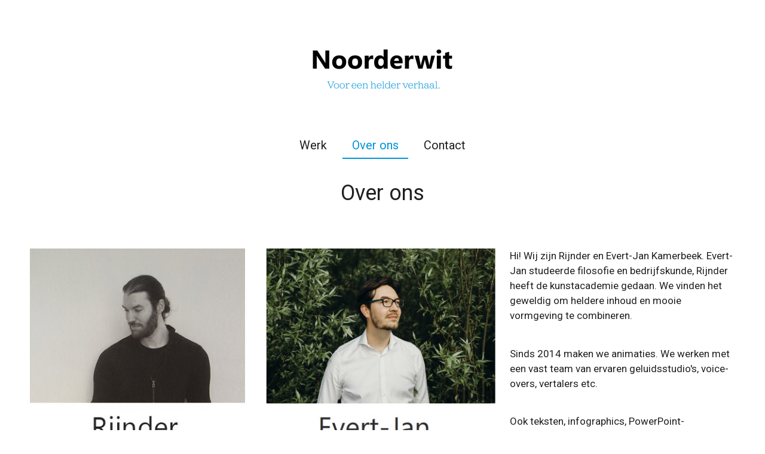

--- FILE ---
content_type: text/html; charset=UTF-8
request_url: https://www.noorderwit.nl/over-ons
body_size: 7607
content:
<!DOCTYPE html>
<html lang="nl">
    <head>
        <meta http-equiv="Content-Type" content="text/html; charset=utf-8">
        <meta name="viewport" content="width=device-width, initial-scale=1.0, maximum-scale=5.0">
        <meta http-equiv="X-UA-Compatible" content="IE=edge">
        <link rel="canonical" href="https://www.noorderwit.nl/over-ons">
        <link rel="sitemap" type="application/xml" href="https://www.noorderwit.nl/sitemap.xml">
        <meta property="og:title" content="Over ons | Noorderwit">
        <meta property="og:url" content="https://www.noorderwit.nl/over-ons">
        <base href="https://www.noorderwit.nl/">
        <meta name="description" property="og:description" content="">
                <script nonce="5bfe0d2ffd14d4898136e15b99b6b814">
            
            window.JOUWWEB = window.JOUWWEB || {};
            window.JOUWWEB.application = window.JOUWWEB.application || {};
            window.JOUWWEB.application = {"backends":[{"domain":"jouwweb.nl","freeDomain":"jouwweb.site"},{"domain":"webador.com","freeDomain":"webadorsite.com"},{"domain":"webador.de","freeDomain":"webadorsite.com"},{"domain":"webador.fr","freeDomain":"webadorsite.com"},{"domain":"webador.es","freeDomain":"webadorsite.com"},{"domain":"webador.it","freeDomain":"webadorsite.com"},{"domain":"jouwweb.be","freeDomain":"jouwweb.site"},{"domain":"webador.ie","freeDomain":"webadorsite.com"},{"domain":"webador.co.uk","freeDomain":"webadorsite.com"},{"domain":"webador.at","freeDomain":"webadorsite.com"},{"domain":"webador.be","freeDomain":"webadorsite.com"},{"domain":"webador.ch","freeDomain":"webadorsite.com"},{"domain":"webador.ch","freeDomain":"webadorsite.com"},{"domain":"webador.mx","freeDomain":"webadorsite.com"},{"domain":"webador.com","freeDomain":"webadorsite.com"},{"domain":"webador.dk","freeDomain":"webadorsite.com"},{"domain":"webador.se","freeDomain":"webadorsite.com"},{"domain":"webador.no","freeDomain":"webadorsite.com"},{"domain":"webador.fi","freeDomain":"webadorsite.com"},{"domain":"webador.ca","freeDomain":"webadorsite.com"},{"domain":"webador.ca","freeDomain":"webadorsite.com"},{"domain":"webador.pl","freeDomain":"webadorsite.com"},{"domain":"webador.com.au","freeDomain":"webadorsite.com"},{"domain":"webador.nz","freeDomain":"webadorsite.com"}],"editorLocale":"nl-NL","editorTimezone":"Europe\/Amsterdam","editorLanguage":"nl","analytics4TrackingId":"G-E6PZPGE4QM","analyticsDimensions":[],"backendDomain":"www.jouwweb.nl","backendShortDomain":"jouwweb.nl","backendKey":"jouwweb-nl","freeWebsiteDomain":"jouwweb.site","noSsl":false,"build":{"reference":"a7a0684"},"linkHostnames":["www.jouwweb.nl","www.webador.com","www.webador.de","www.webador.fr","www.webador.es","www.webador.it","www.jouwweb.be","www.webador.ie","www.webador.co.uk","www.webador.at","www.webador.be","www.webador.ch","fr.webador.ch","www.webador.mx","es.webador.com","www.webador.dk","www.webador.se","www.webador.no","www.webador.fi","www.webador.ca","fr.webador.ca","www.webador.pl","www.webador.com.au","www.webador.nz"],"assetsUrl":"https:\/\/assets.jwwb.nl","loginUrl":"https:\/\/www.jouwweb.nl\/inloggen","publishUrl":"https:\/\/www.jouwweb.nl\/v2\/website\/1725941\/publish-proxy","adminUserOrIp":false,"pricing":{"plans":{"lite":{"amount":"700","currency":"EUR"},"pro":{"amount":"1200","currency":"EUR"},"business":{"amount":"2400","currency":"EUR"}},"yearlyDiscount":{"price":{"amount":"0","currency":"EUR"},"ratio":0,"percent":"0%","discountPrice":{"amount":"0","currency":"EUR"},"termPricePerMonth":{"amount":"0","currency":"EUR"},"termPricePerYear":{"amount":"0","currency":"EUR"}}},"hcUrl":{"add-product-variants":"https:\/\/help.jouwweb.nl\/hc\/nl\/articles\/28594307773201","basic-vs-advanced-shipping":"https:\/\/help.jouwweb.nl\/hc\/nl\/articles\/28594268794257","html-in-head":"https:\/\/help.jouwweb.nl\/hc\/nl\/articles\/28594336422545","link-domain-name":"https:\/\/help.jouwweb.nl\/hc\/nl\/articles\/28594325307409","optimize-for-mobile":"https:\/\/help.jouwweb.nl\/hc\/nl\/articles\/28594312927121","seo":"https:\/\/help.jouwweb.nl\/hc\/nl\/sections\/28507243966737","transfer-domain-name":"https:\/\/help.jouwweb.nl\/hc\/nl\/articles\/28594325232657","website-not-secure":"https:\/\/help.jouwweb.nl\/hc\/nl\/articles\/28594252935825"}};
            window.JOUWWEB.brand = {"type":"jouwweb","name":"JouwWeb","domain":"JouwWeb.nl","supportEmail":"support@jouwweb.nl"};
                    
                window.JOUWWEB = window.JOUWWEB || {};
                window.JOUWWEB.websiteRendering = {"locale":"nl-NL","timezone":"Europe\/Amsterdam","routes":{"api\/upload\/product-field":"\/_api\/upload\/product-field","checkout\/cart":"\/winkelwagen","payment":"\/bestelling-afronden\/:publicOrderId","payment\/forward":"\/bestelling-afronden\/:publicOrderId\/forward","public-order":"\/bestelling\/:publicOrderId","checkout\/authorize":"\/winkelwagen\/authorize\/:gateway","wishlist":"\/verlanglijst"}};
                                                    window.JOUWWEB.website = {"id":1725941,"locale":"nl-NL","enabled":true,"title":"Noorderwit","hasTitle":true,"roleOfLoggedInUser":null,"ownerLocale":"nl-NL","plan":"pro","freeWebsiteDomain":"jouwweb.site","backendKey":"jouwweb-nl","currency":"EUR","defaultLocale":"nl-NL","url":"https:\/\/www.noorderwit.nl\/","homepageSegmentId":6472727,"category":"website","isOffline":false,"isPublished":true,"locales":["nl-NL"],"allowed":{"ads":false,"credits":true,"externalLinks":true,"slideshow":true,"customDefaultSlideshow":true,"hostedAlbums":true,"moderators":true,"mailboxQuota":1,"statisticsVisitors":true,"statisticsDetailed":true,"statisticsMonths":1,"favicon":true,"password":true,"freeDomains":0,"freeMailAccounts":1,"canUseLanguages":false,"fileUpload":true,"legacyFontSize":false,"webshop":true,"products":10,"imageText":false,"search":true,"audioUpload":true,"videoUpload":0,"allowDangerousForms":false,"allowHtmlCode":true,"mobileBar":true,"sidebar":false,"poll":false,"allowCustomForms":true,"allowBusinessListing":true,"allowCustomAnalytics":true,"allowAccountingLink":true,"digitalProducts":false,"sitemapElement":false},"mobileBar":{"enabled":true,"theme":"accent","email":{"active":true,"value":"info@noorderwit.nl"},"location":{"active":false},"phone":{"active":true,"value":"+31643426408"},"whatsapp":{"active":false},"social":{"active":false,"network":"facebook"}},"webshop":{"enabled":false,"currency":"EUR","taxEnabled":false,"taxInclusive":true,"vatDisclaimerVisible":false,"orderNotice":"<p>Indien je speciale wensen hebt kun je deze doorgeven via het Opmerkingen-veld in de laatste stap.<\/p>","orderConfirmation":null,"freeShipping":false,"freeShippingAmount":"0.00","shippingDisclaimerVisible":false,"pickupAllowed":false,"couponAllowed":false,"detailsPageAvailable":true,"socialMediaVisible":true,"termsPage":null,"termsPageUrl":null,"extraTerms":null,"pricingVisible":true,"orderButtonVisible":true,"shippingAdvanced":false,"shippingAdvancedBackEnd":false,"soldOutVisible":true,"backInStockNotificationEnabled":false,"canAddProducts":true,"nextOrderNumber":1,"allowedServicePoints":[],"sendcloudConfigured":false,"sendcloudFallbackPublicKey":"a3d50033a59b4a598f1d7ce7e72aafdf","taxExemptionAllowed":true,"invoiceComment":null,"emptyCartVisible":false,"minimumOrderPrice":null,"productNumbersEnabled":false,"wishlistEnabled":false,"hideTaxOnCart":false},"isTreatedAsWebshop":false};                            window.JOUWWEB.cart = {"products":[],"coupon":null,"shippingCountryCode":null,"shippingChoice":null,"breakdown":[]};                            window.JOUWWEB.scripts = [];                        window.parent.JOUWWEB.colorPalette = window.JOUWWEB.colorPalette;
        </script>
                <title>Over ons | Noorderwit</title>
                                            <link href="https://primary.jwwb.nl/public/u/r/f/temp-gmyhvtsmxtefajqyojms/touch-icon-iphone.png?bust=1687468861" rel="apple-touch-icon" sizes="60x60">                                                <link href="https://primary.jwwb.nl/public/u/r/f/temp-gmyhvtsmxtefajqyojms/touch-icon-ipad.png?bust=1687468861" rel="apple-touch-icon" sizes="76x76">                                                <link href="https://primary.jwwb.nl/public/u/r/f/temp-gmyhvtsmxtefajqyojms/touch-icon-iphone-retina.png?bust=1687468861" rel="apple-touch-icon" sizes="120x120">                                                <link href="https://primary.jwwb.nl/public/u/r/f/temp-gmyhvtsmxtefajqyojms/touch-icon-ipad-retina.png?bust=1687468861" rel="apple-touch-icon" sizes="152x152">                                                <link href="https://primary.jwwb.nl/public/u/r/f/temp-gmyhvtsmxtefajqyojms/favicon.png?bust=1687468861" rel="shortcut icon">                                                <link href="https://primary.jwwb.nl/public/u/r/f/temp-gmyhvtsmxtefajqyojms/favicon.png?bust=1687468861" rel="icon">                                        <meta property="og:image" content="https&#x3A;&#x2F;&#x2F;primary.jwwb.nl&#x2F;public&#x2F;u&#x2F;r&#x2F;f&#x2F;temp-gmyhvtsmxtefajqyojms&#x2F;1pre1y&#x2F;__NW_foto_site_02.png">
                                    <meta name="twitter:card" content="summary_large_image">
                        <meta property="twitter:image" content="https&#x3A;&#x2F;&#x2F;primary.jwwb.nl&#x2F;public&#x2F;u&#x2F;r&#x2F;f&#x2F;temp-gmyhvtsmxtefajqyojms&#x2F;1pre1y&#x2F;__NW_foto_site_02.png">
                                                    <script src="https://plausible.io/js/script.manual.js" nonce="5bfe0d2ffd14d4898136e15b99b6b814" data-turbo-track="reload" defer data-domain="shard16.jouwweb.nl"></script>
<link rel="stylesheet" type="text/css" href="https://gfonts.jwwb.nl/css?display=fallback&amp;family=Roboto%3A400%2C700%2C400italic%2C700italic" nonce="5bfe0d2ffd14d4898136e15b99b6b814" data-turbo-track="dynamic">
<script src="https://assets.jwwb.nl/assets/build/website-rendering/nl-NL.js?bust=af8dcdef13a1895089e9" nonce="5bfe0d2ffd14d4898136e15b99b6b814" data-turbo-track="reload" defer></script>
<script src="https://assets.jwwb.nl/assets/website-rendering/runtime.e9aaeab0c631cbd69aaa.js?bust=0df1501923f96b249330" nonce="5bfe0d2ffd14d4898136e15b99b6b814" data-turbo-track="reload" defer></script>
<script src="https://assets.jwwb.nl/assets/website-rendering/103.3d75ec3708e54af67f50.js?bust=cb0aa3c978e146edbd0d" nonce="5bfe0d2ffd14d4898136e15b99b6b814" data-turbo-track="reload" defer></script>
<script src="https://assets.jwwb.nl/assets/website-rendering/main.f656389ec507dc20f0cb.js?bust=d20d7cd648ba41ec2448" nonce="5bfe0d2ffd14d4898136e15b99b6b814" data-turbo-track="reload" defer></script>
<link rel="preload" href="https://assets.jwwb.nl/assets/website-rendering/styles.e258e1c0caffe3e22b8c.css?bust=00dff845dced716b5f3e" as="style">
<link rel="preload" href="https://assets.jwwb.nl/assets/website-rendering/fonts/icons-website-rendering/font/website-rendering.woff2?bust=bd2797014f9452dadc8e" as="font" crossorigin>
<link rel="preconnect" href="https://gfonts.jwwb.nl">
<link rel="stylesheet" type="text/css" href="https://assets.jwwb.nl/assets/website-rendering/styles.e258e1c0caffe3e22b8c.css?bust=00dff845dced716b5f3e" nonce="5bfe0d2ffd14d4898136e15b99b6b814" data-turbo-track="dynamic">
<link rel="preconnect" href="https://assets.jwwb.nl">
<link rel="stylesheet" type="text/css" href="https://primary.jwwb.nl/public/u/r/f/temp-gmyhvtsmxtefajqyojms/style.css?bust=1768828078" nonce="5bfe0d2ffd14d4898136e15b99b6b814" data-turbo-track="dynamic">    </head>
    <body
        id="top"
        class="jw-is-no-slideshow jw-header-is-image jw-is-segment-page jw-is-frontend jw-is-no-sidebar jw-is-no-messagebar jw-is-no-touch-device jw-is-no-mobile"
                                    data-jouwweb-page="6493801"
                                                data-jouwweb-segment-id="6493801"
                                                data-jouwweb-segment-type="page"
                                                data-template-threshold="1020"
                                                data-template-name="clean&#x7C;blanco&#x7C;blanco-banner"
                            itemscope
        itemtype="https://schema.org/WebPage"
    >
                                    <meta itemprop="url" content="https://www.noorderwit.nl/over-ons">
        <a href="#main-content" class="jw-skip-link">
            Ga direct naar de hoofdinhoud        </a>
        <div class="jw-background"></div>
        <div class="jw-body">
            <div class="jw-mobile-menu jw-mobile-is-logo js-mobile-menu">
            <span class="jw-mobile-menu__button jw-mobile-menu__button--dummy"></span>        <div class="jw-mobile-header jw-mobile-header--image">
        <a            class="jw-mobile-header-content"
                            href="/"
                        >
                            <img class="jw-mobile-logo jw-mobile-logo--landscape" src="https://primary.jwwb.nl/public/u/r/f/temp-gmyhvtsmxtefajqyojms/eac1pv/230518-logonwsitejw12.png?enable-io=true&amp;enable=upscale&amp;height=70" srcset="https://primary.jwwb.nl/public/u/r/f/temp-gmyhvtsmxtefajqyojms/eac1pv/230518-logonwsitejw12.png?enable-io=true&amp;enable=upscale&amp;height=70 1x, https://primary.jwwb.nl/public/u/r/f/temp-gmyhvtsmxtefajqyojms/eac1pv/230518-logonwsitejw12.png?enable-io=true&amp;enable=upscale&amp;height=140&amp;quality=70 2x" alt="Noorderwit" title="Noorderwit">                                </a>
    </div>

    
            <button
            type="button"
            class="jw-mobile-menu__button jw-mobile-toggle"
            aria-label="Open / sluit menu"
        >
            <span class="jw-icon-burger"></span>
        </button>
    </div>
            <div class="topmenu">
    <header>
        <div class="topmenu-inner js-topbar-content-container">
            <div class="jw-header-logo">
            <div
    id="jw-header-image-container"
    class="jw-header jw-header-image jw-header-image-toggle"
    style="flex-basis: 279px; max-width: 279px; flex-shrink: 1;"
>
            <a href="/">
        <img id="jw-header-image" data-image-id="84750936" srcset="https://primary.jwwb.nl/public/u/r/f/temp-gmyhvtsmxtefajqyojms/eac1pv/230518-logonwsitejw12.png?enable-io=true&amp;width=279 279w, https://primary.jwwb.nl/public/u/r/f/temp-gmyhvtsmxtefajqyojms/eac1pv/230518-logonwsitejw12.png?enable-io=true&amp;width=558 558w" class="jw-header-image" title="Noorderwit" style="" sizes="279px" width="279" height="112" intrinsicsize="279.00 x 112.00" alt="Noorderwit">                </a>
    </div>
        <div
    class="jw-header jw-header-title-container jw-header-text jw-header-text-toggle"
    data-stylable="true"
>
    <a        id="jw-header-title"
        class="jw-header-title"
                    href="/"
            >
        Noorderwit    </a>
</div>
</div>
            <nav class="menu jw-menu-copy">
                <ul
    id="jw-menu"
    class="jw-menu jw-menu-horizontal"
            >
            <li
    class="jw-menu-item"
>
        <a        class="jw-menu-link"
        href="/"                                            data-page-link-id="6472727"
                            >
                <span class="">
            Werk        </span>
            </a>
                </li>
            <li
    class="jw-menu-item jw-menu-is-active"
>
        <a        class="jw-menu-link js-active-menu-item"
        href="/over-ons"                                            data-page-link-id="6493801"
                            >
                <span class="">
            Over ons        </span>
            </a>
                </li>
            <li
    class="jw-menu-item"
>
        <a        class="jw-menu-link"
        href="/contact"                                            data-page-link-id="6495752"
                            >
                <span class="">
            Contact        </span>
            </a>
                </li>
    
    </ul>

    <script nonce="5bfe0d2ffd14d4898136e15b99b6b814" id="jw-mobile-menu-template" type="text/template">
        <ul id="jw-menu" class="jw-menu jw-menu-horizontal jw-menu-spacing--mobile-bar">
                            <li
    class="jw-menu-item"
>
        <a        class="jw-menu-link"
        href="/"                                            data-page-link-id="6472727"
                            >
                <span class="">
            Werk        </span>
            </a>
                </li>
                            <li
    class="jw-menu-item jw-menu-is-active"
>
        <a        class="jw-menu-link js-active-menu-item"
        href="/over-ons"                                            data-page-link-id="6493801"
                            >
                <span class="">
            Over ons        </span>
            </a>
                </li>
                            <li
    class="jw-menu-item"
>
        <a        class="jw-menu-link"
        href="/contact"                                            data-page-link-id="6495752"
                            >
                <span class="">
            Contact        </span>
            </a>
                </li>
            
                    </ul>
    </script>
            </nav>
        </div>
    </header>
</div>
<script nonce="5bfe0d2ffd14d4898136e15b99b6b814">
    var backgroundElement = document.querySelector('.jw-background');

    JOUWWEB.templateConfig = {
        header: {
            selector: '.topmenu',
            mobileSelector: '.jw-mobile-menu',
            updatePusher: function (height, state) {

                if (state === 'desktop') {
                    // Expose the header height as a custom property so
                    // we can use this to set the background height in CSS.
                    if (backgroundElement && height) {
                        backgroundElement.setAttribute('style', '--header-height: ' + height + 'px;');
                    }
                } else if (state === 'mobile') {
                    $('.jw-menu-clone .jw-menu').css('margin-top', height);
                }
            },
        },
    };
</script>
<div class="main-content">
    
<main id="main-content" class="block-content">
    <div data-section-name="content" class="jw-section jw-section-content jw-responsive">
        <div
    id="jw-element-99121305"
    data-jw-element-id="99121305"
        class="jw-tree-node jw-element jw-strip-root jw-tree-container jw-node-is-first-child jw-node-is-last-child"
>
    <div
    id="jw-element-347321287"
    data-jw-element-id="347321287"
        class="jw-tree-node jw-element jw-strip jw-tree-container jw-strip--default jw-strip--style-color jw-strip--color-default jw-strip--padding-both jw-node-is-first-child jw-strip--primary jw-node-is-last-child"
>
    <div class="jw-strip__content-container"><div class="jw-strip__content jw-responsive">
                    <div
    id="jw-element-99164736"
    data-jw-element-id="99164736"
        class="jw-tree-node jw-element jw-image-text jw-node-is-first-child"
>
    <div class="jw-element-imagetext-text">
            <h2 class="jw-heading-100" style="text-align: center;"><span style="color: #202020;">Over ons</span></h2>    </div>
</div><div
    id="jw-element-99164812"
    data-jw-element-id="99164812"
        class="jw-tree-node jw-element jw-spacer"
>
    <div
    class="jw-element-spacer-container "
    style="height: 39px"
>
    </div>
</div><div
    id="jw-element-99164842"
    data-jw-element-id="99164842"
        class="jw-tree-node jw-element jw-columns jw-tree-container jw-tree-horizontal jw-columns--mode-flex"
>
    <div
    id="jw-element-99164843"
    data-jw-element-id="99164843"
            style="width: 66.695%"
        class="jw-tree-node jw-element jw-column jw-tree-container jw-node-is-first-child jw-responsive lt800"
>
    <div
    id="jw-element-99164801"
    data-jw-element-id="99164801"
        class="jw-tree-node jw-element jw-image jw-node-is-first-child"
>
    <div
    class="jw-intent jw-element-image jw-element-content jw-element-image-is-left jw-element-image--full-width-to-640"
            style="width: 779px;"
    >
            
        
                <picture
            class="jw-element-image__image-wrapper jw-image-is-square jw-intrinsic"
            style="padding-top: 57%;"
        >
                                            <img class="jw-element-image__image jw-intrinsic__item" style="--jw-element-image--pan-x: 0.5; --jw-element-image--pan-y: 0.5;" alt="" src="https://primary.jwwb.nl/public/u/r/f/temp-gmyhvtsmxtefajqyojms/__NW_foto_site_02.png" srcset="https://primary.jwwb.nl/public/u/r/f/temp-gmyhvtsmxtefajqyojms/1pre1y/__NW_foto_site_02.png?enable-io=true&amp;width=96 96w, https://primary.jwwb.nl/public/u/r/f/temp-gmyhvtsmxtefajqyojms/1pre1y/__NW_foto_site_02.png?enable-io=true&amp;width=147 147w, https://primary.jwwb.nl/public/u/r/f/temp-gmyhvtsmxtefajqyojms/1pre1y/__NW_foto_site_02.png?enable-io=true&amp;width=226 226w, https://primary.jwwb.nl/public/u/r/f/temp-gmyhvtsmxtefajqyojms/1pre1y/__NW_foto_site_02.png?enable-io=true&amp;width=347 347w, https://primary.jwwb.nl/public/u/r/f/temp-gmyhvtsmxtefajqyojms/1pre1y/__NW_foto_site_02.png?enable-io=true&amp;width=532 532w, https://primary.jwwb.nl/public/u/r/f/temp-gmyhvtsmxtefajqyojms/1pre1y/__NW_foto_site_02.png?enable-io=true&amp;width=816 816w, https://primary.jwwb.nl/public/u/r/f/temp-gmyhvtsmxtefajqyojms/1pre1y/__NW_foto_site_02.png?enable-io=true&amp;width=1252 1252w, https://primary.jwwb.nl/public/u/r/f/temp-gmyhvtsmxtefajqyojms/1pre1y/__NW_foto_site_02.png?enable-io=true&amp;width=1920 1920w" sizes="auto, min(100vw, 779px), 100vw" loading="lazy" width="800" height="456">                    </picture>

            </div>
</div><div
    id="jw-element-99170306"
    data-jw-element-id="99170306"
        class="jw-tree-node jw-element jw-spacer jw-node-is-last-child"
>
    <div
    class="jw-element-spacer-container "
    style="height: 10px"
>
    </div>
</div></div><div
    id="jw-element-99164845"
    data-jw-element-id="99164845"
            style="width: 33.305%"
        class="jw-tree-node jw-element jw-column jw-tree-container jw-node-is-last-child jw-responsive lt400 lt480 lt540 lt600 lt640 lt800"
>
    <div
    id="jw-element-99165416"
    data-jw-element-id="99165416"
        class="jw-tree-node jw-element jw-image-text jw-node-is-first-child jw-node-is-last-child"
>
    <div class="jw-element-imagetext-text">
            <p>Hi! Wij zijn Rijnder en Evert-Jan Kamerbeek.&nbsp;Evert-Jan studeerde filosofie en bedrijfskunde, Rijnder heeft de kunstacademie gedaan. We vinden het geweldig om heldere inhoud en mooie vormgeving te combineren.</p>
<p>&nbsp;</p>
<p>Sinds 2014 maken we animaties. We werken met een vast team van ervaren&nbsp;geluidsstudio's, voice-overs, vertalers etc.</p>
<p>&nbsp;</p>
<p>Ook teksten, infographics, PowerPoint-presentaties en andere producten leveren we regelmatig, met veel plezier.</p>
<p>&nbsp;</p>
<p>Evert-Jan heeft veel communicatietrainingen gegeven aan wetenschappers en managers bij universiteiten, samen met het bureau Analytic Storytelling.</p>    </div>
</div></div></div><div
    id="jw-element-99169825"
    data-jw-element-id="99169825"
        class="jw-tree-node jw-element jw-spacer jw-node-is-last-child"
>
    <div
    class="jw-element-spacer-container "
    style="height: 43px"
>
    </div>
</div></div></div></div></div>            </div>
</main>
    </div>
<footer class="block-footer">
    <div
        data-section-name="footer"
        class="jw-section jw-section-footer jw-responsive"
    >
                <div class="jw-strip jw-strip--default jw-strip--style-color jw-strip--primary jw-strip--color-default jw-strip--padding-both"><div class="jw-strip__content-container"><div class="jw-strip__content jw-responsive">            <div
    id="jw-element-211108920"
    data-jw-element-id="211108920"
        class="jw-tree-node jw-element jw-simple-root jw-tree-container jw-tree-container--empty jw-node-is-first-child jw-node-is-last-child"
>
    </div>                            <div class="jw-credits clear">
                    <div class="jw-credits-owner">
                        <div id="jw-footer-text">
                            <div class="jw-footer-text-content">
                                <span style="color: #ffffff;">&copy; <strong>Noorderwit</strong>&nbsp; &nbsp;|&nbsp; &nbsp;Voor een helder verhaal.</span>                            </div>
                        </div>
                    </div>
                    <div class="jw-credits-right">
                                                                    </div>
                </div>
                    </div></div></div>    </div>
</footer>
            
<div class="jw-bottom-bar__container">
    </div>
<div class="jw-bottom-bar__spacer">
    </div>

            <div id="jw-variable-loaded" style="display: none;"></div>
            <div id="jw-variable-values" style="display: none;">
                                    <span data-jw-variable-key="background-color" class="jw-variable-value-background-color"></span>
                                    <span data-jw-variable-key="background" class="jw-variable-value-background"></span>
                                    <span data-jw-variable-key="font-family" class="jw-variable-value-font-family"></span>
                                    <span data-jw-variable-key="paragraph-color" class="jw-variable-value-paragraph-color"></span>
                                    <span data-jw-variable-key="paragraph-link-color" class="jw-variable-value-paragraph-link-color"></span>
                                    <span data-jw-variable-key="paragraph-font-size" class="jw-variable-value-paragraph-font-size"></span>
                                    <span data-jw-variable-key="heading-color" class="jw-variable-value-heading-color"></span>
                                    <span data-jw-variable-key="heading-link-color" class="jw-variable-value-heading-link-color"></span>
                                    <span data-jw-variable-key="heading-font-size" class="jw-variable-value-heading-font-size"></span>
                                    <span data-jw-variable-key="heading-font-family" class="jw-variable-value-heading-font-family"></span>
                                    <span data-jw-variable-key="menu-text-color" class="jw-variable-value-menu-text-color"></span>
                                    <span data-jw-variable-key="menu-text-link-color" class="jw-variable-value-menu-text-link-color"></span>
                                    <span data-jw-variable-key="menu-text-font-size" class="jw-variable-value-menu-text-font-size"></span>
                                    <span data-jw-variable-key="menu-font-family" class="jw-variable-value-menu-font-family"></span>
                                    <span data-jw-variable-key="menu-capitalize" class="jw-variable-value-menu-capitalize"></span>
                                    <span data-jw-variable-key="website-size" class="jw-variable-value-website-size"></span>
                                    <span data-jw-variable-key="content-color" class="jw-variable-value-content-color"></span>
                                    <span data-jw-variable-key="accent-color" class="jw-variable-value-accent-color"></span>
                                    <span data-jw-variable-key="footer-text-color" class="jw-variable-value-footer-text-color"></span>
                                    <span data-jw-variable-key="footer-text-link-color" class="jw-variable-value-footer-text-link-color"></span>
                                    <span data-jw-variable-key="footer-text-font-size" class="jw-variable-value-footer-text-font-size"></span>
                                    <span data-jw-variable-key="menu-color" class="jw-variable-value-menu-color"></span>
                                    <span data-jw-variable-key="footer-color" class="jw-variable-value-footer-color"></span>
                                    <span data-jw-variable-key="menu-background" class="jw-variable-value-menu-background"></span>
                                    <span data-jw-variable-key="menu-style" class="jw-variable-value-menu-style"></span>
                                    <span data-jw-variable-key="menu-divider" class="jw-variable-value-menu-divider"></span>
                                    <span data-jw-variable-key="menu-lines" class="jw-variable-value-menu-lines"></span>
                            </div>
        </div>
                            <script nonce="5bfe0d2ffd14d4898136e15b99b6b814" type="application/ld+json">[{"@context":"https:\/\/schema.org","@type":"Organization","url":"https:\/\/www.noorderwit.nl\/","name":"Noorderwit","logo":{"@type":"ImageObject","url":"https:\/\/primary.jwwb.nl\/public\/u\/r\/f\/temp-gmyhvtsmxtefajqyojms\/eac1pv\/230518-logonwsitejw12.png?enable-io=true&enable=upscale&height=60","width":149,"height":60},"email":"info@noorderwit.nl","telephone":"+31643426408"}]</script>
                <script nonce="5bfe0d2ffd14d4898136e15b99b6b814">window.JOUWWEB = window.JOUWWEB || {}; window.JOUWWEB.experiment = {"enrollments":{},"defaults":{"only-annual-discount-restart":"3months-50pct","ai-homepage-structures":"on","checkout-shopping-cart-design":"on","ai-page-wizard-ui":"on","payment-cycle-dropdown":"on","trustpilot-checkout":"widget","improved-homepage-structures":"on"}};</script>        <script nonce="5bfe0d2ffd14d4898136e15b99b6b814">window.plausible = window.plausible || function() { (window.plausible.q = window.plausible.q || []).push(arguments) };plausible('pageview', { props: {website: 1725941 }});</script>                                </body>
</html>
